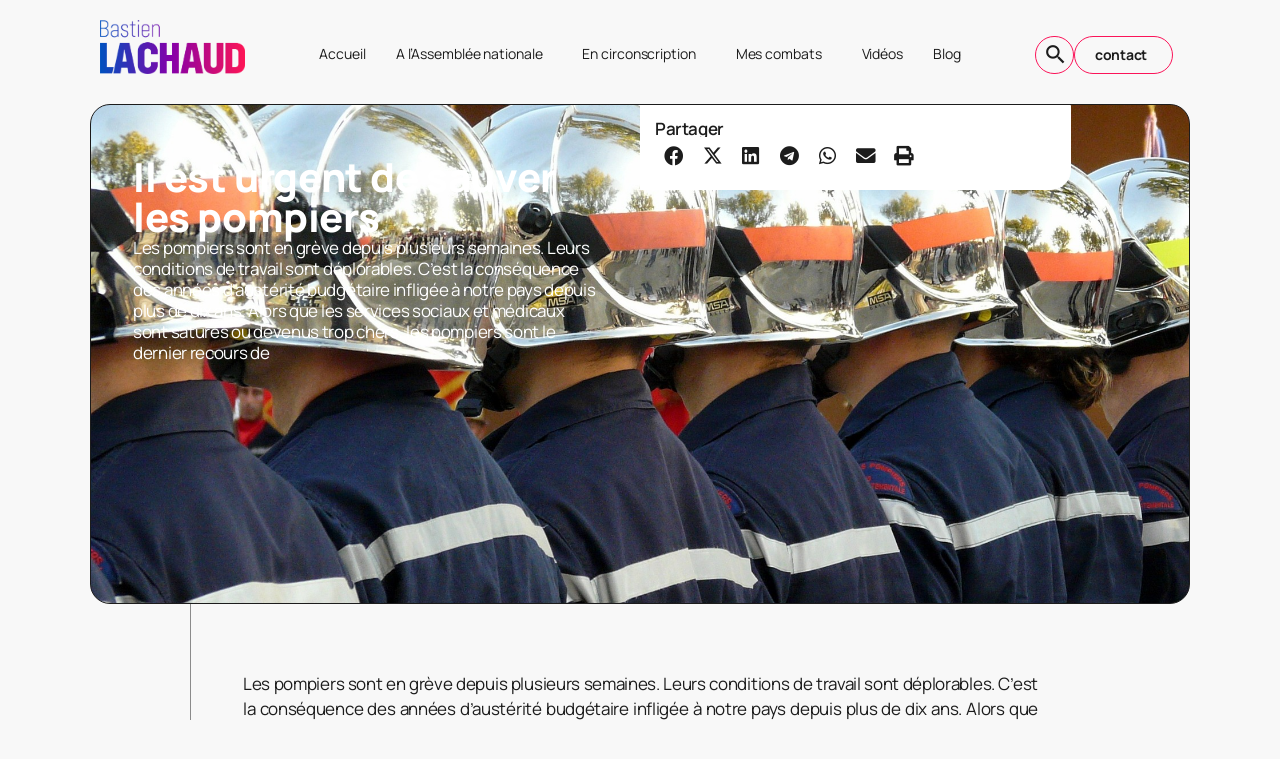

--- FILE ---
content_type: text/html; charset=UTF-8
request_url: https://bastienlachaud.fr/2019/09/16/urgent-sauver-pompiers/
body_size: 18396
content:
<!doctype html><html lang="fr-FR" prefix="og: https://ogp.me/ns#"><head><meta charset="UTF-8"><meta name="viewport" content="width=device-width, initial-scale=1"><link rel="profile" href="https://gmpg.org/xfn/11"><title>Il est urgent de sauver les pompiers - Site officiel</title><meta name="description" content="Les pompiers sont en grève depuis plusieurs semaines. Leurs conditions de travail sont déplorables. C&#039;est la conséquence des années d&#039;austérité budgétaire"/><meta name="robots" content="follow, index, max-snippet:-1, max-video-preview:-1, max-image-preview:large"/><link rel="canonical" href="https://bastienlachaud.fr/2019/09/16/urgent-sauver-pompiers/" /><meta property="og:locale" content="fr_FR" /><meta property="og:type" content="article" /><meta property="og:title" content="Il est urgent de sauver les pompiers - Site officiel" /><meta property="og:description" content="Les pompiers sont en grève depuis plusieurs semaines. Leurs conditions de travail sont déplorables. C&#039;est la conséquence des années d&#039;austérité budgétaire" /><meta property="og:url" content="https://bastienlachaud.fr/2019/09/16/urgent-sauver-pompiers/" /><meta property="og:site_name" content="Bastien Lachaud - Site officiel" /><meta property="article:publisher" content="https://www.facebook.com/bastien.lachaud" /><meta property="article:section" content="Questions écrites" /><meta property="og:updated_time" content="2020-10-27T12:25:39+01:00" /><meta property="og:image" content="https://bastienlachaud.fr/wp-content/uploads/2019/09/firefighter-1162652_1920.jpg" /><meta property="og:image:secure_url" content="https://bastienlachaud.fr/wp-content/uploads/2019/09/firefighter-1162652_1920.jpg" /><meta property="og:image:width" content="1920" /><meta property="og:image:height" content="1440" /><meta property="og:image:alt" content="Pompiers" /><meta property="og:image:type" content="image/jpeg" /><meta property="article:published_time" content="2019-09-16T15:17:20+02:00" /><meta property="article:modified_time" content="2020-10-27T12:25:39+01:00" /><meta name="twitter:card" content="summary_large_image" /><meta name="twitter:title" content="Il est urgent de sauver les pompiers - Site officiel" /><meta name="twitter:description" content="Les pompiers sont en grève depuis plusieurs semaines. Leurs conditions de travail sont déplorables. C&#039;est la conséquence des années d&#039;austérité budgétaire" /><meta name="twitter:site" content="@LachaudB" /><meta name="twitter:creator" content="@LachaudB" /><meta name="twitter:image" content="https://bastienlachaud.fr/wp-content/uploads/2019/09/firefighter-1162652_1920.jpg" /><meta name="twitter:label1" content="Écrit par" /><meta name="twitter:data1" content="Bastien Lachaud" /><meta name="twitter:label2" content="Temps de lecture" /><meta name="twitter:data2" content="5 minutes" /> <script type="application/ld+json" class="rank-math-schema">{"@context":"https://schema.org","@graph":[{"@type":["Person","Organization"],"@id":"https://bastienlachaud.fr/#person","name":"Bastien Lachaud - Site officiel","sameAs":["https://www.facebook.com/bastien.lachaud","https://twitter.com/LachaudB","https://www.youtube.com/channel/UCEqwfpB34mhHaAx-WE1Tqlg"]},{"@type":"WebSite","@id":"https://bastienlachaud.fr/#website","url":"https://bastienlachaud.fr","name":"Bastien Lachaud - Site officiel","publisher":{"@id":"https://bastienlachaud.fr/#person"},"inLanguage":"fr-FR"},{"@type":"ImageObject","@id":"https://bastienlachaud.fr/wp-content/uploads/2019/09/firefighter-1162652_1920.jpg","url":"https://bastienlachaud.fr/wp-content/uploads/2019/09/firefighter-1162652_1920.jpg","width":"1920","height":"1440","inLanguage":"fr-FR"},{"@type":"WebPage","@id":"https://bastienlachaud.fr/2019/09/16/urgent-sauver-pompiers/#webpage","url":"https://bastienlachaud.fr/2019/09/16/urgent-sauver-pompiers/","name":"Il est urgent de sauver les pompiers - Site officiel","datePublished":"2019-09-16T15:17:20+02:00","dateModified":"2020-10-27T12:25:39+01:00","isPartOf":{"@id":"https://bastienlachaud.fr/#website"},"primaryImageOfPage":{"@id":"https://bastienlachaud.fr/wp-content/uploads/2019/09/firefighter-1162652_1920.jpg"},"inLanguage":"fr-FR"},{"@type":"Person","@id":"https://bastienlachaud.fr/2019/09/16/urgent-sauver-pompiers/#author","name":"Bastien Lachaud","image":{"@type":"ImageObject","@id":"https://secure.gravatar.com/avatar/37c9c9eda42f03df3776abbe5d3d4e847ca6becf13c2e38d318cfc64b9bdfb7f?s=96&amp;d=mm&amp;r=g","url":"https://secure.gravatar.com/avatar/37c9c9eda42f03df3776abbe5d3d4e847ca6becf13c2e38d318cfc64b9bdfb7f?s=96&amp;d=mm&amp;r=g","caption":"Bastien Lachaud","inLanguage":"fr-FR"},"sameAs":["http://bastienlachaud.fr"]},{"@type":"BlogPosting","headline":"Il est urgent de sauver les pompiers - Site officiel","keywords":"Pompiers","datePublished":"2019-09-16T15:17:20+02:00","dateModified":"2020-10-27T12:25:39+01:00","author":{"@id":"https://bastienlachaud.fr/2019/09/16/urgent-sauver-pompiers/#author","name":"Bastien Lachaud"},"publisher":{"@id":"https://bastienlachaud.fr/#person"},"description":"Les pompiers sont en gr\u00e8ve depuis plusieurs semaines. Leurs conditions de travail sont d\u00e9plorables. C&#039;est la cons\u00e9quence des ann\u00e9es d&#039;aust\u00e9rit\u00e9 budg\u00e9taire","name":"Il est urgent de sauver les pompiers - Site officiel","@id":"https://bastienlachaud.fr/2019/09/16/urgent-sauver-pompiers/#richSnippet","isPartOf":{"@id":"https://bastienlachaud.fr/2019/09/16/urgent-sauver-pompiers/#webpage"},"image":{"@id":"https://bastienlachaud.fr/wp-content/uploads/2019/09/firefighter-1162652_1920.jpg"},"inLanguage":"fr-FR","mainEntityOfPage":{"@id":"https://bastienlachaud.fr/2019/09/16/urgent-sauver-pompiers/#webpage"}}]}</script> <link rel='dns-prefetch' href='//www.googletagmanager.com' /><link rel="alternate" type="application/rss+xml" title="Site officiel &raquo; Flux" href="https://bastienlachaud.fr/feed/" /><link rel="alternate" type="application/rss+xml" title="Site officiel &raquo; Flux des commentaires" href="https://bastienlachaud.fr/comments/feed/" /><link rel="alternate" title="oEmbed (JSON)" type="application/json+oembed" href="https://bastienlachaud.fr/wp-json/oembed/1.0/embed?url=https%3A%2F%2Fbastienlachaud.fr%2F2019%2F09%2F16%2Furgent-sauver-pompiers%2F" /><link rel="alternate" title="oEmbed (XML)" type="text/xml+oembed" href="https://bastienlachaud.fr/wp-json/oembed/1.0/embed?url=https%3A%2F%2Fbastienlachaud.fr%2F2019%2F09%2F16%2Furgent-sauver-pompiers%2F&#038;format=xml" /><style id='wp-img-auto-sizes-contain-inline-css'>img:is([sizes=auto i],[sizes^="auto," i]){contain-intrinsic-size:3000px 1500px}
/*# sourceURL=wp-img-auto-sizes-contain-inline-css */</style><link rel='stylesheet' id='ctf_styles-css' href='//bastienlachaud.fr/wp-content/cache/wpfc-minified/2e0f7pl2/5xvey.css' media='all' /><style id='wp-emoji-styles-inline-css'>img.wp-smiley, img.emoji {
display: inline !important;
border: none !important;
box-shadow: none !important;
height: 1em !important;
width: 1em !important;
margin: 0 0.07em !important;
vertical-align: -0.1em !important;
background: none !important;
padding: 0 !important;
}
/*# sourceURL=wp-emoji-styles-inline-css */</style><link rel='stylesheet' id='wp-block-library-css' href='//bastienlachaud.fr/wp-content/cache/wpfc-minified/eqhhrcjw/5xvey.css' media='all' /><style id='global-styles-inline-css'>:root{--wp--preset--aspect-ratio--square: 1;--wp--preset--aspect-ratio--4-3: 4/3;--wp--preset--aspect-ratio--3-4: 3/4;--wp--preset--aspect-ratio--3-2: 3/2;--wp--preset--aspect-ratio--2-3: 2/3;--wp--preset--aspect-ratio--16-9: 16/9;--wp--preset--aspect-ratio--9-16: 9/16;--wp--preset--color--black: #000000;--wp--preset--color--cyan-bluish-gray: #abb8c3;--wp--preset--color--white: #ffffff;--wp--preset--color--pale-pink: #f78da7;--wp--preset--color--vivid-red: #cf2e2e;--wp--preset--color--luminous-vivid-orange: #ff6900;--wp--preset--color--luminous-vivid-amber: #fcb900;--wp--preset--color--light-green-cyan: #7bdcb5;--wp--preset--color--vivid-green-cyan: #00d084;--wp--preset--color--pale-cyan-blue: #8ed1fc;--wp--preset--color--vivid-cyan-blue: #0693e3;--wp--preset--color--vivid-purple: #9b51e0;--wp--preset--gradient--vivid-cyan-blue-to-vivid-purple: linear-gradient(135deg,rgb(6,147,227) 0%,rgb(155,81,224) 100%);--wp--preset--gradient--light-green-cyan-to-vivid-green-cyan: linear-gradient(135deg,rgb(122,220,180) 0%,rgb(0,208,130) 100%);--wp--preset--gradient--luminous-vivid-amber-to-luminous-vivid-orange: linear-gradient(135deg,rgb(252,185,0) 0%,rgb(255,105,0) 100%);--wp--preset--gradient--luminous-vivid-orange-to-vivid-red: linear-gradient(135deg,rgb(255,105,0) 0%,rgb(207,46,46) 100%);--wp--preset--gradient--very-light-gray-to-cyan-bluish-gray: linear-gradient(135deg,rgb(238,238,238) 0%,rgb(169,184,195) 100%);--wp--preset--gradient--cool-to-warm-spectrum: linear-gradient(135deg,rgb(74,234,220) 0%,rgb(151,120,209) 20%,rgb(207,42,186) 40%,rgb(238,44,130) 60%,rgb(251,105,98) 80%,rgb(254,248,76) 100%);--wp--preset--gradient--blush-light-purple: linear-gradient(135deg,rgb(255,206,236) 0%,rgb(152,150,240) 100%);--wp--preset--gradient--blush-bordeaux: linear-gradient(135deg,rgb(254,205,165) 0%,rgb(254,45,45) 50%,rgb(107,0,62) 100%);--wp--preset--gradient--luminous-dusk: linear-gradient(135deg,rgb(255,203,112) 0%,rgb(199,81,192) 50%,rgb(65,88,208) 100%);--wp--preset--gradient--pale-ocean: linear-gradient(135deg,rgb(255,245,203) 0%,rgb(182,227,212) 50%,rgb(51,167,181) 100%);--wp--preset--gradient--electric-grass: linear-gradient(135deg,rgb(202,248,128) 0%,rgb(113,206,126) 100%);--wp--preset--gradient--midnight: linear-gradient(135deg,rgb(2,3,129) 0%,rgb(40,116,252) 100%);--wp--preset--font-size--small: 13px;--wp--preset--font-size--medium: 20px;--wp--preset--font-size--large: 36px;--wp--preset--font-size--x-large: 42px;--wp--preset--spacing--20: 0.44rem;--wp--preset--spacing--30: 0.67rem;--wp--preset--spacing--40: 1rem;--wp--preset--spacing--50: 1.5rem;--wp--preset--spacing--60: 2.25rem;--wp--preset--spacing--70: 3.38rem;--wp--preset--spacing--80: 5.06rem;--wp--preset--shadow--natural: 6px 6px 9px rgba(0, 0, 0, 0.2);--wp--preset--shadow--deep: 12px 12px 50px rgba(0, 0, 0, 0.4);--wp--preset--shadow--sharp: 6px 6px 0px rgba(0, 0, 0, 0.2);--wp--preset--shadow--outlined: 6px 6px 0px -3px rgb(255, 255, 255), 6px 6px rgb(0, 0, 0);--wp--preset--shadow--crisp: 6px 6px 0px rgb(0, 0, 0);}:root { --wp--style--global--content-size: 800px;--wp--style--global--wide-size: 1200px; }:where(body) { margin: 0; }.wp-site-blocks > .alignleft { float: left; margin-right: 2em; }.wp-site-blocks > .alignright { float: right; margin-left: 2em; }.wp-site-blocks > .aligncenter { justify-content: center; margin-left: auto; margin-right: auto; }:where(.wp-site-blocks) > * { margin-block-start: 24px; margin-block-end: 0; }:where(.wp-site-blocks) > :first-child { margin-block-start: 0; }:where(.wp-site-blocks) > :last-child { margin-block-end: 0; }:root { --wp--style--block-gap: 24px; }:root :where(.is-layout-flow) > :first-child{margin-block-start: 0;}:root :where(.is-layout-flow) > :last-child{margin-block-end: 0;}:root :where(.is-layout-flow) > *{margin-block-start: 24px;margin-block-end: 0;}:root :where(.is-layout-constrained) > :first-child{margin-block-start: 0;}:root :where(.is-layout-constrained) > :last-child{margin-block-end: 0;}:root :where(.is-layout-constrained) > *{margin-block-start: 24px;margin-block-end: 0;}:root :where(.is-layout-flex){gap: 24px;}:root :where(.is-layout-grid){gap: 24px;}.is-layout-flow > .alignleft{float: left;margin-inline-start: 0;margin-inline-end: 2em;}.is-layout-flow > .alignright{float: right;margin-inline-start: 2em;margin-inline-end: 0;}.is-layout-flow > .aligncenter{margin-left: auto !important;margin-right: auto !important;}.is-layout-constrained > .alignleft{float: left;margin-inline-start: 0;margin-inline-end: 2em;}.is-layout-constrained > .alignright{float: right;margin-inline-start: 2em;margin-inline-end: 0;}.is-layout-constrained > .aligncenter{margin-left: auto !important;margin-right: auto !important;}.is-layout-constrained > :where(:not(.alignleft):not(.alignright):not(.alignfull)){max-width: var(--wp--style--global--content-size);margin-left: auto !important;margin-right: auto !important;}.is-layout-constrained > .alignwide{max-width: var(--wp--style--global--wide-size);}body .is-layout-flex{display: flex;}.is-layout-flex{flex-wrap: wrap;align-items: center;}.is-layout-flex > :is(*, div){margin: 0;}body .is-layout-grid{display: grid;}.is-layout-grid > :is(*, div){margin: 0;}body{padding-top: 0px;padding-right: 0px;padding-bottom: 0px;padding-left: 0px;}a:where(:not(.wp-element-button)){text-decoration: underline;}:root :where(.wp-element-button, .wp-block-button__link){background-color: #32373c;border-width: 0;color: #fff;font-family: inherit;font-size: inherit;font-style: inherit;font-weight: inherit;letter-spacing: inherit;line-height: inherit;padding-top: calc(0.667em + 2px);padding-right: calc(1.333em + 2px);padding-bottom: calc(0.667em + 2px);padding-left: calc(1.333em + 2px);text-decoration: none;text-transform: inherit;}.has-black-color{color: var(--wp--preset--color--black) !important;}.has-cyan-bluish-gray-color{color: var(--wp--preset--color--cyan-bluish-gray) !important;}.has-white-color{color: var(--wp--preset--color--white) !important;}.has-pale-pink-color{color: var(--wp--preset--color--pale-pink) !important;}.has-vivid-red-color{color: var(--wp--preset--color--vivid-red) !important;}.has-luminous-vivid-orange-color{color: var(--wp--preset--color--luminous-vivid-orange) !important;}.has-luminous-vivid-amber-color{color: var(--wp--preset--color--luminous-vivid-amber) !important;}.has-light-green-cyan-color{color: var(--wp--preset--color--light-green-cyan) !important;}.has-vivid-green-cyan-color{color: var(--wp--preset--color--vivid-green-cyan) !important;}.has-pale-cyan-blue-color{color: var(--wp--preset--color--pale-cyan-blue) !important;}.has-vivid-cyan-blue-color{color: var(--wp--preset--color--vivid-cyan-blue) !important;}.has-vivid-purple-color{color: var(--wp--preset--color--vivid-purple) !important;}.has-black-background-color{background-color: var(--wp--preset--color--black) !important;}.has-cyan-bluish-gray-background-color{background-color: var(--wp--preset--color--cyan-bluish-gray) !important;}.has-white-background-color{background-color: var(--wp--preset--color--white) !important;}.has-pale-pink-background-color{background-color: var(--wp--preset--color--pale-pink) !important;}.has-vivid-red-background-color{background-color: var(--wp--preset--color--vivid-red) !important;}.has-luminous-vivid-orange-background-color{background-color: var(--wp--preset--color--luminous-vivid-orange) !important;}.has-luminous-vivid-amber-background-color{background-color: var(--wp--preset--color--luminous-vivid-amber) !important;}.has-light-green-cyan-background-color{background-color: var(--wp--preset--color--light-green-cyan) !important;}.has-vivid-green-cyan-background-color{background-color: var(--wp--preset--color--vivid-green-cyan) !important;}.has-pale-cyan-blue-background-color{background-color: var(--wp--preset--color--pale-cyan-blue) !important;}.has-vivid-cyan-blue-background-color{background-color: var(--wp--preset--color--vivid-cyan-blue) !important;}.has-vivid-purple-background-color{background-color: var(--wp--preset--color--vivid-purple) !important;}.has-black-border-color{border-color: var(--wp--preset--color--black) !important;}.has-cyan-bluish-gray-border-color{border-color: var(--wp--preset--color--cyan-bluish-gray) !important;}.has-white-border-color{border-color: var(--wp--preset--color--white) !important;}.has-pale-pink-border-color{border-color: var(--wp--preset--color--pale-pink) !important;}.has-vivid-red-border-color{border-color: var(--wp--preset--color--vivid-red) !important;}.has-luminous-vivid-orange-border-color{border-color: var(--wp--preset--color--luminous-vivid-orange) !important;}.has-luminous-vivid-amber-border-color{border-color: var(--wp--preset--color--luminous-vivid-amber) !important;}.has-light-green-cyan-border-color{border-color: var(--wp--preset--color--light-green-cyan) !important;}.has-vivid-green-cyan-border-color{border-color: var(--wp--preset--color--vivid-green-cyan) !important;}.has-pale-cyan-blue-border-color{border-color: var(--wp--preset--color--pale-cyan-blue) !important;}.has-vivid-cyan-blue-border-color{border-color: var(--wp--preset--color--vivid-cyan-blue) !important;}.has-vivid-purple-border-color{border-color: var(--wp--preset--color--vivid-purple) !important;}.has-vivid-cyan-blue-to-vivid-purple-gradient-background{background: var(--wp--preset--gradient--vivid-cyan-blue-to-vivid-purple) !important;}.has-light-green-cyan-to-vivid-green-cyan-gradient-background{background: var(--wp--preset--gradient--light-green-cyan-to-vivid-green-cyan) !important;}.has-luminous-vivid-amber-to-luminous-vivid-orange-gradient-background{background: var(--wp--preset--gradient--luminous-vivid-amber-to-luminous-vivid-orange) !important;}.has-luminous-vivid-orange-to-vivid-red-gradient-background{background: var(--wp--preset--gradient--luminous-vivid-orange-to-vivid-red) !important;}.has-very-light-gray-to-cyan-bluish-gray-gradient-background{background: var(--wp--preset--gradient--very-light-gray-to-cyan-bluish-gray) !important;}.has-cool-to-warm-spectrum-gradient-background{background: var(--wp--preset--gradient--cool-to-warm-spectrum) !important;}.has-blush-light-purple-gradient-background{background: var(--wp--preset--gradient--blush-light-purple) !important;}.has-blush-bordeaux-gradient-background{background: var(--wp--preset--gradient--blush-bordeaux) !important;}.has-luminous-dusk-gradient-background{background: var(--wp--preset--gradient--luminous-dusk) !important;}.has-pale-ocean-gradient-background{background: var(--wp--preset--gradient--pale-ocean) !important;}.has-electric-grass-gradient-background{background: var(--wp--preset--gradient--electric-grass) !important;}.has-midnight-gradient-background{background: var(--wp--preset--gradient--midnight) !important;}.has-small-font-size{font-size: var(--wp--preset--font-size--small) !important;}.has-medium-font-size{font-size: var(--wp--preset--font-size--medium) !important;}.has-large-font-size{font-size: var(--wp--preset--font-size--large) !important;}.has-x-large-font-size{font-size: var(--wp--preset--font-size--x-large) !important;}
:root :where(.wp-block-pullquote){font-size: 1.5em;line-height: 1.6;}
/*# sourceURL=global-styles-inline-css */</style><link rel='stylesheet' id='hello-elementor-css' href='//bastienlachaud.fr/wp-content/cache/wpfc-minified/783bmnr8/5xvey.css' media='all' /><link rel='stylesheet' id='hello-elementor-theme-style-css' href='//bastienlachaud.fr/wp-content/cache/wpfc-minified/5jf33hx/5xvey.css' media='all' /><link rel='stylesheet' id='hello-elementor-header-footer-css' href='//bastienlachaud.fr/wp-content/cache/wpfc-minified/8jpvqqqv/5xvey.css' media='all' /><link rel='stylesheet' id='elementor-frontend-css' href='//bastienlachaud.fr/wp-content/cache/wpfc-minified/lm588whl/5xvey.css' media='all' /><style id='elementor-frontend-inline-css'>.elementor-11943 .elementor-element.elementor-element-8c26fb3:not(.elementor-motion-effects-element-type-background), .elementor-11943 .elementor-element.elementor-element-8c26fb3 > .elementor-motion-effects-container > .elementor-motion-effects-layer{background-image:url("https://bastienlachaud.fr/wp-content/uploads/2019/09/firefighter-1162652_1920.jpg");}@media(max-width:767px){.elementor-11943 .elementor-element.elementor-element-8c26fb3:not(.elementor-motion-effects-element-type-background), .elementor-11943 .elementor-element.elementor-element-8c26fb3 > .elementor-motion-effects-container > .elementor-motion-effects-layer{background-image:url("https://bastienlachaud.fr/wp-content/uploads/2019/09/firefighter-1162652_1920.jpg");}}
/*# sourceURL=elementor-frontend-inline-css */</style><link rel='stylesheet' id='widget-image-css' href='//bastienlachaud.fr/wp-content/cache/wpfc-minified/7lir5eph/5xvey.css' media='all' /><link rel='stylesheet' id='widget-nav-menu-css' href='//bastienlachaud.fr/wp-content/cache/wpfc-minified/eu4yf1gj/5xvey.css' media='all' /><link rel='stylesheet' id='e-animation-shrink-css' href='//bastienlachaud.fr/wp-content/cache/wpfc-minified/dsgx9oh3/5xvey.css' media='all' /><link rel='stylesheet' id='widget-social-icons-css' href='//bastienlachaud.fr/wp-content/cache/wpfc-minified/ma7uilt8/5xvey.css' media='all' /><link rel='stylesheet' id='e-apple-webkit-css' href='//bastienlachaud.fr/wp-content/cache/wpfc-minified/ffowda2v/5xvey.css' media='all' /><link rel='stylesheet' id='widget-heading-css' href='//bastienlachaud.fr/wp-content/cache/wpfc-minified/jr0i9rbw/5xvey.css' media='all' /><link rel='stylesheet' id='widget-icon-list-css' href='//bastienlachaud.fr/wp-content/cache/wpfc-minified/1ot6zvzq/5xvey.css' media='all' /><link rel='stylesheet' id='widget-share-buttons-css' href='//bastienlachaud.fr/wp-content/cache/wpfc-minified/md0jubf6/5xvey.css' media='all' /><link rel='stylesheet' id='elementor-icons-shared-0-css' href='//bastienlachaud.fr/wp-content/cache/wpfc-minified/ehtf6yz8/5xvey.css' media='all' /><link rel='stylesheet' id='elementor-icons-fa-solid-css' href='//bastienlachaud.fr/wp-content/cache/wpfc-minified/9iumg08c/5xvey.css' media='all' /><link rel='stylesheet' id='elementor-icons-fa-brands-css' href='//bastienlachaud.fr/wp-content/cache/wpfc-minified/qvwdel5v/5xvey.css' media='all' /><link rel='stylesheet' id='e-animation-fadeIn-css' href='//bastienlachaud.fr/wp-content/cache/wpfc-minified/g2nju6o6/5xvey.css' media='all' /><link rel='stylesheet' id='widget-form-css' href='//bastienlachaud.fr/wp-content/cache/wpfc-minified/o8n0qgd/5xvey.css' media='all' /><link rel='stylesheet' id='e-popup-css' href='//bastienlachaud.fr/wp-content/cache/wpfc-minified/g1i25khk/5xvey.css' media='all' /><link rel='stylesheet' id='elementor-icons-css' href='//bastienlachaud.fr/wp-content/cache/wpfc-minified/d5y4igdy/5xvey.css' media='all' /><link rel='stylesheet' id='elementor-post-1593-css' href='https://bastienlachaud.fr/wp-content/uploads/elementor/css/post-1593.css?ver=1768327622' media='all' /><link rel='stylesheet' id='font-awesome-5-all-css' href='//bastienlachaud.fr/wp-content/cache/wpfc-minified/jmyh1if7/5xvey.css' media='all' /><link rel='stylesheet' id='font-awesome-4-shim-css' href='//bastienlachaud.fr/wp-content/cache/wpfc-minified/2e3m7s5x/5xvey.css' media='all' /><link rel='stylesheet' id='elementor-post-1172-css' href='https://bastienlachaud.fr/wp-content/uploads/elementor/css/post-1172.css?ver=1768344046' media='all' /><link rel='stylesheet' id='elementor-post-11861-css' href='https://bastienlachaud.fr/wp-content/uploads/elementor/css/post-11861.css?ver=1768327622' media='all' /><link rel='stylesheet' id='elementor-post-11937-css' href='https://bastienlachaud.fr/wp-content/uploads/elementor/css/post-11937.css?ver=1768327622' media='all' /><link rel='stylesheet' id='elementor-post-11943-css' href='https://bastienlachaud.fr/wp-content/uploads/elementor/css/post-11943.css?ver=1768327622' media='all' /><link rel='stylesheet' id='elementor-post-11994-css' href='https://bastienlachaud.fr/wp-content/uploads/elementor/css/post-11994.css?ver=1768327622' media='all' /><link rel='stylesheet' id='newsletter-css' href='//bastienlachaud.fr/wp-content/cache/wpfc-minified/ephxcl4c/5xvey.css' media='all' /><link rel='stylesheet' id='bsfrt_frontend-css' href='//bastienlachaud.fr/wp-content/cache/wpfc-minified/k9s1d2lk/5xvey.css' media='all' /><link rel='stylesheet' id='elementor-gf-local-manrope-css' href='//bastienlachaud.fr/wp-content/cache/wpfc-minified/d33fs5tx/5xvey.css' media='all' /><link rel='stylesheet' id='elementor-icons-material-design-icons-css' href='//bastienlachaud.fr/wp-content/cache/wpfc-minified/fdyaigcd/5xvey.css' media='all' /> <script src="https://bastienlachaud.fr/wp-includes/js/jquery/jquery.min.js?ver=3.7.1" id="jquery-core-js"></script> 
<script src="https://www.googletagmanager.com/gtag/js?id=GT-KFH8LG8C" id="google_gtagjs-js" async></script> <script id="google_gtagjs-js-after">window.dataLayer = window.dataLayer || [];function gtag(){dataLayer.push(arguments);}
gtag("set","linker",{"domains":["bastienlachaud.fr"]});
gtag("js", new Date());
gtag("set", "developer_id.dZTNiMT", true);
gtag("config", "GT-KFH8LG8C");
window._googlesitekit = window._googlesitekit || {}; window._googlesitekit.throttledEvents = []; window._googlesitekit.gtagEvent = (name, data) => { var key = JSON.stringify( { name, data } ); if ( !! window._googlesitekit.throttledEvents[ key ] ) { return; } window._googlesitekit.throttledEvents[ key ] = true; setTimeout( () => { delete window._googlesitekit.throttledEvents[ key ]; }, 5 ); gtag( "event", name, { ...data, event_source: "site-kit" } ); }; 
//# sourceURL=google_gtagjs-js-after</script> <link rel="https://api.w.org/" href="https://bastienlachaud.fr/wp-json/" /><link rel="alternate" title="JSON" type="application/json" href="https://bastienlachaud.fr/wp-json/wp/v2/posts/1172" /><link rel="EditURI" type="application/rsd+xml" title="RSD" href="https://bastienlachaud.fr/xmlrpc.php?rsd" /><meta name="generator" content="WordPress 6.9" /><link rel='shortlink' href='https://bastienlachaud.fr/?p=1172' /><meta name="cdp-version" content="1.5.0" /><meta name="generator" content="Site Kit by Google 1.170.0" /><meta name="generator" content="Elementor 3.34.1; features: additional_custom_breakpoints; settings: css_print_method-external, google_font-enabled, font_display-auto"><style>.e-con.e-parent:nth-of-type(n+4):not(.e-lazyloaded):not(.e-no-lazyload),
.e-con.e-parent:nth-of-type(n+4):not(.e-lazyloaded):not(.e-no-lazyload) * {
background-image: none !important;
}
@media screen and (max-height: 1024px) {
.e-con.e-parent:nth-of-type(n+3):not(.e-lazyloaded):not(.e-no-lazyload),
.e-con.e-parent:nth-of-type(n+3):not(.e-lazyloaded):not(.e-no-lazyload) * {
background-image: none !important;
}
}
@media screen and (max-height: 640px) {
.e-con.e-parent:nth-of-type(n+2):not(.e-lazyloaded):not(.e-no-lazyload),
.e-con.e-parent:nth-of-type(n+2):not(.e-lazyloaded):not(.e-no-lazyload) * {
background-image: none !important;
}
}</style><style type="text/css">.bsf-rt-reading-time {
background: #ffffff;
color: #333333;
font-size: 15px;
margin-top: 
1px	;
margin-right: 
1px	;
margin-bottom: 
10px	;
margin-left: 
1px	;
padding-top: 
0em	;
padding-right: 
0em	;
padding-bottom: 
0em	;
padding-left: 
0em	;
width: max-content;
display: block;
min-width: 100px;
}</style><link rel="icon" href="https://bastienlachaud.fr/wp-content/uploads/2024/10/cropped-FAVICON-BL-32x32.png" sizes="32x32" /><link rel="icon" href="https://bastienlachaud.fr/wp-content/uploads/2024/10/cropped-FAVICON-BL-192x192.png" sizes="192x192" /><link rel="apple-touch-icon" href="https://bastienlachaud.fr/wp-content/uploads/2024/10/cropped-FAVICON-BL-180x180.png" /><meta name="msapplication-TileImage" content="https://bastienlachaud.fr/wp-content/uploads/2024/10/cropped-FAVICON-BL-270x270.png" /></head><body class="wp-singular post-template-default single single-post postid-1172 single-format-standard wp-embed-responsive wp-theme-hello-elementor eio-default hello-elementor-default elementor-default elementor-kit-1593 elementor-page elementor-page-1172 elementor-page-11943"> <a class="skip-link screen-reader-text" href="#content">Aller au contenu</a><header data-elementor-type="header" data-elementor-id="11861" class="elementor elementor-11861 elementor-location-header" data-elementor-post-type="elementor_library"><div class="elementor-element elementor-element-7fd2a45 e-flex e-con-boxed e-con e-parent" data-id="7fd2a45" data-element_type="container"><div class="e-con-inner"><div class="elementor-element elementor-element-420442d e-con-full e-flex e-con e-child" data-id="420442d" data-element_type="container"><div class="elementor-element elementor-element-4a2c216 e-con-full e-flex e-con e-child" data-id="4a2c216" data-element_type="container"><div class="elementor-element elementor-element-173b9cc elementor-widget elementor-widget-image" data-id="173b9cc" data-element_type="widget" data-widget_type="image.default"><div class="elementor-widget-container"> <a href="https://bastienlachaud.fr"> <img fetchpriority="high" width="800" height="295" src="https://bastienlachaud.fr/wp-content/uploads/2024/10/LOGO-LACHAUD-PNG.png" class="attachment-large size-large wp-image-11836" alt="" srcset="https://bastienlachaud.fr/wp-content/uploads/2024/10/LOGO-LACHAUD-PNG.png 1527w, https://bastienlachaud.fr/wp-content/uploads/2024/10/LOGO-LACHAUD-PNG-300x111.png 300w, https://bastienlachaud.fr/wp-content/uploads/2024/10/LOGO-LACHAUD-PNG-768x284.png 768w" sizes="(max-width: 800px) 100vw, 800px" /> </a></div></div></div><div class="elementor-element elementor-element-62dc576 e-con-full e-flex e-con e-child" data-id="62dc576" data-element_type="container"><div class="elementor-element elementor-element-f57c26e elementor-nav-menu__align-end elementor-nav-menu--dropdown-tablet elementor-nav-menu__text-align-aside elementor-nav-menu--toggle elementor-nav-menu--burger elementor-widget elementor-widget-nav-menu" data-id="f57c26e" data-element_type="widget" data-settings="{&quot;submenu_icon&quot;:{&quot;value&quot;:&quot;&lt;i class=\&quot;material-icons md-arrow_downward\&quot; aria-hidden=\&quot;true\&quot;&gt;&lt;\/i&gt;&quot;,&quot;library&quot;:&quot;material-design-icons&quot;},&quot;layout&quot;:&quot;horizontal&quot;,&quot;toggle&quot;:&quot;burger&quot;}" data-widget_type="nav-menu.default"><div class="elementor-widget-container"><nav aria-label="Menu" class="elementor-nav-menu--main elementor-nav-menu__container elementor-nav-menu--layout-horizontal e--pointer-underline e--animation-fade"><ul id="menu-1-f57c26e" class="elementor-nav-menu"><li class="menu-item menu-item-type-custom menu-item-object-custom menu-item-128"><a href="http://www.bastienlachaud.fr" class="elementor-item">Accueil</a></li><li class="menu-item menu-item-type-taxonomy menu-item-object-category current-post-ancestor current-menu-parent current-post-parent menu-item-has-children menu-item-2786"><a href="https://bastienlachaud.fr/category/actualite-parlementaire/" class="elementor-item">A l&rsquo;Assemblée nationale</a><ul class="sub-menu elementor-nav-menu--dropdown"><li class="menu-item menu-item-type-taxonomy menu-item-object-category menu-item-2759"><a href="https://bastienlachaud.fr/category/actualite-parlementaire/mes-propositions-de-loi/" class="elementor-sub-item">Mes propositions de loi</a></li><li class="menu-item menu-item-type-taxonomy menu-item-object-category current-post-ancestor current-menu-parent current-post-parent menu-item-921"><a href="https://bastienlachaud.fr/category/actualite-parlementaire/questions-ecrites/" class="elementor-sub-item">Mes questions écrites</a></li><li class="menu-item menu-item-type-taxonomy menu-item-object-category menu-item-589"><a href="https://bastienlachaud.fr/category/defense/" class="elementor-sub-item">En Commission défense</a></li></ul></li><li class="menu-item menu-item-type-taxonomy menu-item-object-category menu-item-has-children menu-item-357"><a href="https://bastienlachaud.fr/category/en-circonscription/" class="elementor-item">En circonscription</a><ul class="sub-menu elementor-nav-menu--dropdown"><li class="menu-item menu-item-type-taxonomy menu-item-object-category menu-item-2741"><a href="https://bastienlachaud.fr/category/en-circonscription/aubervilliers/" class="elementor-sub-item">Aubervilliers</a></li><li class="menu-item menu-item-type-taxonomy menu-item-object-category menu-item-2743"><a href="https://bastienlachaud.fr/category/en-circonscription/pantin/" class="elementor-sub-item">Pantin</a></li><li class="menu-item menu-item-type-taxonomy menu-item-object-category menu-item-12032"><a href="https://bastienlachaud.fr/category/compte-rendu-de-mandat/" class="elementor-sub-item">Compte rendu de mandat</a></li></ul></li><li class="menu-item menu-item-type-custom menu-item-object-custom menu-item-has-children menu-item-11868"><a href="#" class="elementor-item elementor-item-anchor">Mes combats</a><ul class="sub-menu elementor-nav-menu--dropdown"><li class="menu-item menu-item-type-taxonomy menu-item-object-category menu-item-11864"><a href="https://bastienlachaud.fr/category/droit-au-logement/" class="elementor-sub-item">Droit au logement</a></li><li class="menu-item menu-item-type-taxonomy menu-item-object-category menu-item-11865"><a href="https://bastienlachaud.fr/category/industrie/" class="elementor-sub-item">Industrie</a></li><li class="menu-item menu-item-type-taxonomy menu-item-object-category menu-item-11866"><a href="https://bastienlachaud.fr/category/lgbtqi/" class="elementor-sub-item">LGBTQI+</a></li><li class="menu-item menu-item-type-taxonomy menu-item-object-category menu-item-7720"><a href="https://bastienlachaud.fr/category/reforme-des-retraites/" class="elementor-sub-item">Réforme des retraites</a></li><li class="menu-item menu-item-type-taxonomy menu-item-object-category menu-item-11863"><a href="https://bastienlachaud.fr/category/culture/" class="elementor-sub-item">Culture</a></li><li class="menu-item menu-item-type-taxonomy menu-item-object-category menu-item-12033"><a href="https://bastienlachaud.fr/category/espace/" class="elementor-sub-item">Espace</a></li><li class="menu-item menu-item-type-taxonomy menu-item-object-category menu-item-12034"><a href="https://bastienlachaud.fr/category/international/" class="elementor-sub-item">International</a></li><li class="menu-item menu-item-type-taxonomy menu-item-object-category current-post-ancestor current-menu-parent current-post-parent menu-item-12035"><a href="https://bastienlachaud.fr/category/securite/" class="elementor-sub-item">Sécurité</a></li><li class="menu-item menu-item-type-taxonomy menu-item-object-category menu-item-12037"><a href="https://bastienlachaud.fr/category/transport/" class="elementor-sub-item">Transport</a></li><li class="menu-item menu-item-type-taxonomy menu-item-object-category menu-item-12038"><a href="https://bastienlachaud.fr/category/urgence-democratique/" class="elementor-sub-item">Urgence démocratique</a></li><li class="menu-item menu-item-type-taxonomy menu-item-object-category menu-item-12036"><a href="https://bastienlachaud.fr/category/bifurcation-ecologique/" class="elementor-sub-item">Bifurcation écologique</a></li></ul></li><li class="menu-item menu-item-type-post_type menu-item-object-page menu-item-12091"><a href="https://bastienlachaud.fr/videos/" class="elementor-item">Vidéos</a></li><li class="menu-item menu-item-type-taxonomy menu-item-object-category menu-item-535"><a href="https://bastienlachaud.fr/category/note-de-blog/" class="elementor-item">Blog</a></li></ul></nav><div class="elementor-menu-toggle" role="button" tabindex="0" aria-label="Permuter le menu" aria-expanded="false"> <i aria-hidden="true" role="presentation" class="elementor-menu-toggle__icon--open material-icons md-menu" data-md-icon="menu"></i><i aria-hidden="true" role="presentation" class="elementor-menu-toggle__icon--close eicon-close"></i></div><nav class="elementor-nav-menu--dropdown elementor-nav-menu__container" aria-hidden="true"><ul id="menu-2-f57c26e" class="elementor-nav-menu"><li class="menu-item menu-item-type-custom menu-item-object-custom menu-item-128"><a href="http://www.bastienlachaud.fr" class="elementor-item" tabindex="-1">Accueil</a></li><li class="menu-item menu-item-type-taxonomy menu-item-object-category current-post-ancestor current-menu-parent current-post-parent menu-item-has-children menu-item-2786"><a href="https://bastienlachaud.fr/category/actualite-parlementaire/" class="elementor-item" tabindex="-1">A l&rsquo;Assemblée nationale</a><ul class="sub-menu elementor-nav-menu--dropdown"><li class="menu-item menu-item-type-taxonomy menu-item-object-category menu-item-2759"><a href="https://bastienlachaud.fr/category/actualite-parlementaire/mes-propositions-de-loi/" class="elementor-sub-item" tabindex="-1">Mes propositions de loi</a></li><li class="menu-item menu-item-type-taxonomy menu-item-object-category current-post-ancestor current-menu-parent current-post-parent menu-item-921"><a href="https://bastienlachaud.fr/category/actualite-parlementaire/questions-ecrites/" class="elementor-sub-item" tabindex="-1">Mes questions écrites</a></li><li class="menu-item menu-item-type-taxonomy menu-item-object-category menu-item-589"><a href="https://bastienlachaud.fr/category/defense/" class="elementor-sub-item" tabindex="-1">En Commission défense</a></li></ul></li><li class="menu-item menu-item-type-taxonomy menu-item-object-category menu-item-has-children menu-item-357"><a href="https://bastienlachaud.fr/category/en-circonscription/" class="elementor-item" tabindex="-1">En circonscription</a><ul class="sub-menu elementor-nav-menu--dropdown"><li class="menu-item menu-item-type-taxonomy menu-item-object-category menu-item-2741"><a href="https://bastienlachaud.fr/category/en-circonscription/aubervilliers/" class="elementor-sub-item" tabindex="-1">Aubervilliers</a></li><li class="menu-item menu-item-type-taxonomy menu-item-object-category menu-item-2743"><a href="https://bastienlachaud.fr/category/en-circonscription/pantin/" class="elementor-sub-item" tabindex="-1">Pantin</a></li><li class="menu-item menu-item-type-taxonomy menu-item-object-category menu-item-12032"><a href="https://bastienlachaud.fr/category/compte-rendu-de-mandat/" class="elementor-sub-item" tabindex="-1">Compte rendu de mandat</a></li></ul></li><li class="menu-item menu-item-type-custom menu-item-object-custom menu-item-has-children menu-item-11868"><a href="#" class="elementor-item elementor-item-anchor" tabindex="-1">Mes combats</a><ul class="sub-menu elementor-nav-menu--dropdown"><li class="menu-item menu-item-type-taxonomy menu-item-object-category menu-item-11864"><a href="https://bastienlachaud.fr/category/droit-au-logement/" class="elementor-sub-item" tabindex="-1">Droit au logement</a></li><li class="menu-item menu-item-type-taxonomy menu-item-object-category menu-item-11865"><a href="https://bastienlachaud.fr/category/industrie/" class="elementor-sub-item" tabindex="-1">Industrie</a></li><li class="menu-item menu-item-type-taxonomy menu-item-object-category menu-item-11866"><a href="https://bastienlachaud.fr/category/lgbtqi/" class="elementor-sub-item" tabindex="-1">LGBTQI+</a></li><li class="menu-item menu-item-type-taxonomy menu-item-object-category menu-item-7720"><a href="https://bastienlachaud.fr/category/reforme-des-retraites/" class="elementor-sub-item" tabindex="-1">Réforme des retraites</a></li><li class="menu-item menu-item-type-taxonomy menu-item-object-category menu-item-11863"><a href="https://bastienlachaud.fr/category/culture/" class="elementor-sub-item" tabindex="-1">Culture</a></li><li class="menu-item menu-item-type-taxonomy menu-item-object-category menu-item-12033"><a href="https://bastienlachaud.fr/category/espace/" class="elementor-sub-item" tabindex="-1">Espace</a></li><li class="menu-item menu-item-type-taxonomy menu-item-object-category menu-item-12034"><a href="https://bastienlachaud.fr/category/international/" class="elementor-sub-item" tabindex="-1">International</a></li><li class="menu-item menu-item-type-taxonomy menu-item-object-category current-post-ancestor current-menu-parent current-post-parent menu-item-12035"><a href="https://bastienlachaud.fr/category/securite/" class="elementor-sub-item" tabindex="-1">Sécurité</a></li><li class="menu-item menu-item-type-taxonomy menu-item-object-category menu-item-12037"><a href="https://bastienlachaud.fr/category/transport/" class="elementor-sub-item" tabindex="-1">Transport</a></li><li class="menu-item menu-item-type-taxonomy menu-item-object-category menu-item-12038"><a href="https://bastienlachaud.fr/category/urgence-democratique/" class="elementor-sub-item" tabindex="-1">Urgence démocratique</a></li><li class="menu-item menu-item-type-taxonomy menu-item-object-category menu-item-12036"><a href="https://bastienlachaud.fr/category/bifurcation-ecologique/" class="elementor-sub-item" tabindex="-1">Bifurcation écologique</a></li></ul></li><li class="menu-item menu-item-type-post_type menu-item-object-page menu-item-12091"><a href="https://bastienlachaud.fr/videos/" class="elementor-item" tabindex="-1">Vidéos</a></li><li class="menu-item menu-item-type-taxonomy menu-item-object-category menu-item-535"><a href="https://bastienlachaud.fr/category/note-de-blog/" class="elementor-item" tabindex="-1">Blog</a></li></ul></nav></div></div></div><div class="elementor-element elementor-element-3ea9162 e-con-full elementor-hidden-tablet elementor-hidden-mobile e-flex e-con e-child" data-id="3ea9162" data-element_type="container"><div class="elementor-element elementor-element-f330751 elementor-view-default elementor-widget elementor-widget-icon" data-id="f330751" data-element_type="widget" data-widget_type="icon.default"><div class="elementor-widget-container"><div class="elementor-icon-wrapper"> <a class="elementor-icon" href="#elementor-action%3Aaction%3Dpopup%3Aopen%26settings%3DeyJpZCI6IjEyMDI0IiwidG9nZ2xlIjpmYWxzZX0%3D"> <i aria-hidden="true" class="material-icons md-search" data-md-icon="search"></i> </a></div></div></div><div class="elementor-element elementor-element-d85c301 elementor-align-right elementor-widget elementor-widget-button" data-id="d85c301" data-element_type="widget" data-widget_type="button.default"><div class="elementor-widget-container"><div class="elementor-button-wrapper"> <a class="elementor-button elementor-button-link elementor-size-sm" href="https://bastienlachaud.fr/infos-pratiques/"> <span class="elementor-button-content-wrapper"> <span class="elementor-button-text">contact</span> </span> </a></div></div></div></div></div></div></div></header><div data-elementor-type="single-post" data-elementor-id="11943" class="elementor elementor-11943 elementor-location-single post-1172 post type-post status-publish format-standard has-post-thumbnail hentry category-questions-ecrites category-actualite-parlementaire category-securite" data-elementor-post-type="elementor_library"><div class="elementor-element elementor-element-12b152b e-flex e-con-boxed e-con e-parent" data-id="12b152b" data-element_type="container"><div class="e-con-inner"><div class="elementor-element elementor-element-8c26fb3 e-con-full e-flex e-con e-child" data-id="8c26fb3" data-element_type="container" data-settings="{&quot;background_background&quot;:&quot;classic&quot;}"><div class="elementor-element elementor-element-1a6e4fd e-con-full e-flex e-con e-child" data-id="1a6e4fd" data-element_type="container"><div class="elementor-element elementor-element-a70c751 elementor-widget elementor-widget-theme-post-title elementor-page-title elementor-widget-heading" data-id="a70c751" data-element_type="widget" data-widget_type="theme-post-title.default"><div class="elementor-widget-container"><h1 class="elementor-heading-title elementor-size-default"> <span class="bsf-rt-reading-time"><span class="bsf-rt-display-label"></span> <span class="bsf-rt-display-time"></span> <span class="bsf-rt-display-postfix"></span></span>Il est urgent de sauver les pompiers</h1></div></div><div class="elementor-element elementor-element-a853393 elementor-widget elementor-widget-text-editor" data-id="a853393" data-element_type="widget" data-widget_type="text-editor.default"><div class="elementor-widget-container"><p>Les pompiers sont en grève depuis plusieurs semaines. Leurs conditions de travail sont déplorables. C&rsquo;est la conséquence des années d&rsquo;austérité budgétaire infligée à notre pays depuis plus de dix ans. Alors que les services sociaux et médicaux sont saturés ou devenus trop chers, les pompiers sont le dernier recours de</div></div></div><div class="elementor-element elementor-element-a813273 e-con-full e-flex e-con e-child" data-id="a813273" data-element_type="container"><div class="elementor-element elementor-element-747b917 e-con-full e-flex e-con e-child" data-id="747b917" data-element_type="container" data-settings="{&quot;background_background&quot;:&quot;classic&quot;}"><div class="elementor-element elementor-element-98d8606 elementor-widget elementor-widget-heading" data-id="98d8606" data-element_type="widget" data-widget_type="heading.default"><div class="elementor-widget-container"><h2 class="elementor-heading-title elementor-size-default">Partager</h2></div></div><div class="elementor-element elementor-element-ffc5090 elementor-share-buttons--view-icon elementor-share-buttons--skin-minimal elementor-share-buttons--color-custom elementor-share-buttons--shape-square elementor-grid-0 elementor-widget elementor-widget-share-buttons" data-id="ffc5090" data-element_type="widget" data-widget_type="share-buttons.default"><div class="elementor-widget-container"><div class="elementor-grid" role="list"><div class="elementor-grid-item" role="listitem"><div class="elementor-share-btn elementor-share-btn_facebook" role="button" tabindex="0" aria-label="Partager sur facebook"> <span class="elementor-share-btn__icon"> <i class="fab fa-facebook" aria-hidden="true"></i> </span></div></div><div class="elementor-grid-item" role="listitem"><div class="elementor-share-btn elementor-share-btn_x-twitter" role="button" tabindex="0" aria-label="Partager sur x-twitter"> <span class="elementor-share-btn__icon"> <i class="fab fa-x-twitter" aria-hidden="true"></i> </span></div></div><div class="elementor-grid-item" role="listitem"><div class="elementor-share-btn elementor-share-btn_linkedin" role="button" tabindex="0" aria-label="Partager sur linkedin"> <span class="elementor-share-btn__icon"> <i class="fab fa-linkedin" aria-hidden="true"></i> </span></div></div><div class="elementor-grid-item" role="listitem"><div class="elementor-share-btn elementor-share-btn_telegram" role="button" tabindex="0" aria-label="Partager sur telegram"> <span class="elementor-share-btn__icon"> <i class="fab fa-telegram" aria-hidden="true"></i> </span></div></div><div class="elementor-grid-item" role="listitem"><div class="elementor-share-btn elementor-share-btn_whatsapp" role="button" tabindex="0" aria-label="Partager sur whatsapp"> <span class="elementor-share-btn__icon"> <i class="fab fa-whatsapp" aria-hidden="true"></i> </span></div></div><div class="elementor-grid-item" role="listitem"><div class="elementor-share-btn elementor-share-btn_email" role="button" tabindex="0" aria-label="Partager sur email"> <span class="elementor-share-btn__icon"> <i class="fas fa-envelope" aria-hidden="true"></i> </span></div></div><div class="elementor-grid-item" role="listitem"><div class="elementor-share-btn elementor-share-btn_print" role="button" tabindex="0" aria-label="Partager sur print"> <span class="elementor-share-btn__icon"> <i class="fas fa-print" aria-hidden="true"></i> </span></div></div></div></div></div></div></div></div></div></div><div class="elementor-element elementor-element-a6f9b6b e-flex e-con-boxed e-con e-parent" data-id="a6f9b6b" data-element_type="container"><div class="e-con-inner"><div class="elementor-element elementor-element-923d6ec e-con-full e-flex e-con e-child" data-id="923d6ec" data-element_type="container"><div class="elementor-element elementor-element-b0d22bd elementor-widget elementor-widget-theme-post-content" data-id="b0d22bd" data-element_type="widget" data-widget_type="theme-post-content.default"><div class="elementor-widget-container"><div id="bsf_rt_marker"></div><div data-elementor-type="wp-post" data-elementor-id="1172" class="elementor elementor-1172" data-elementor-post-type="post"><section class="elementor-section elementor-top-section elementor-element elementor-element-74fc1732 elementor-section-boxed elementor-section-height-default elementor-section-height-default" data-id="74fc1732" data-element_type="section"><div class="elementor-container elementor-column-gap-default"><div class="elementor-column elementor-col-100 elementor-top-column elementor-element elementor-element-4963a74a" data-id="4963a74a" data-element_type="column"><div class="elementor-widget-wrap elementor-element-populated"><div class="elementor-element elementor-element-6a2c0bf3 elementor-widget elementor-widget-text-editor" data-id="6a2c0bf3" data-element_type="widget" data-widget_type="text-editor.default"><div class="elementor-widget-container"><p></p><p style="text-align: justify;">Les pompiers sont en grève depuis plusieurs semaines. Leurs conditions de travail sont déplorables. C&rsquo;est la conséquence des années d&rsquo;austérité budgétaire infligée à notre pays depuis plus de dix ans. Alors que les services sociaux et médicaux sont saturés ou devenus trop chers, les pompiers sont le dernier recours de celles et ceux qui ne trouvent plus de soutien ailleurs. J&rsquo;ai souhaité leur apporter mon soutien en interpelant le ministre de l&rsquo;intérieur Christophe Castaner grâce à la question écrite ci-dessous.</p><p></p><p></p><blockquote><p style="text-align: justify;">Monsieur le député Bastien Lachaud alerte monsieur le ministre de l&rsquo;intérieur sur le mouvement social de très grande ampleur qui mobilise les sapeurs-pompiers professionnels. Réunis au sein d&rsquo;une large intersyndicale, leurs représentants ont rencontré le ministre le 14 mars. Pourtant, le mouvement de grève décidé à la suite de cette rencontre, bien que d&rsquo;une longueur exceptionnelle, est resté jusqu&rsquo;à ce jour sans aucune réponse sérieuse. Après plus de dix années d&rsquo;austérité budgétaire infligée à notre pays, les pompiers sont en première ligne pour essayer de compenser les défaillances de l’État dans la protection et le secours des citoyens. Le nombre des interventions croît quand les effectifs stagnent. Le malaise est généralisé et la réforme de la fonction publique vient encore fragiliser la position des pompiers. Il est inutile de dire combien la mission des pompiers professionnels est spécifique et indispensable à la bonne marche de notre société. Leur engagement, leur courage et leur abnégation suscitent une admiration sans réserve et une affection profonde de la part de nos concitoyens. Mais il ne saurait plus être question de se payer de mots pour témoigner la reconnaissance de la nation à leur égard. C&rsquo;est pourquoi Monsieur Lachaud souhaite apprendre quelles mesures, et dans quels délais, monsieur le ministre de l&rsquo;Intérieur entend mettre en œuvre pour améliorer les conditions de travail et de vie des pompiers de notre pays.</p></blockquote><p></p><p></p><p>Voici la réponse du ministère :</p><p> </p><blockquote><div class="reponse_contenu" style="text-align: justify;">Les organisations syndicales représentant les sapeurs-pompiers professionnels ont exprimé le souhait que la profession de sapeurs-pompiers soit davantage valorisée. Le Gouvernement a parfaitement conscience de l&rsquo;importance de notre modèle de sécurité civile et du rôle déterminant qu&rsquo;y jouent les sapeurs-pompiers, parfois au péril de leur vie. Les événements récents suffisent à prendre la pleine mesure des risques qu&rsquo;ils encourent pour sauver la vie des autres. Le caractère dangereux du métier et des missions qu&rsquo;exercent les sapeurs-pompiers est notamment reconnu par le classement en catégorie active des emplois de sapeurs-pompiers professionnels et par un régime indemnitaire spécifique qui leur est alloué. Ainsi, le fait d&rsquo;occuper un emploi de catégorie active ouvre droit, pour les sapeurs-pompiers professionnels, à un départ anticipé à la retraite par rapport à l&rsquo;âge normal et à une bonification, pour la liquidation de leur pension, égale à un cinquième du temps passé en catégorie active. De même, les sapeurs-pompiers professionnels perçoivent une indemnité de feu de 19 % du traitement soumis à retenue pour pension, dont le montant est entièrement pris en compte dans le calcul de la pension de retraite, à la différence des éléments de régime indemnitaire des autres fonctionnaires. La demande de revalorisation de cette indemnité de feu, portée par les organisations syndicales, aurait un impact budgétaire significatif. Elle relève de la compétence des collectivités territoriales. C&rsquo;est pourquoi un dialogue entre les employeurs des sapeurs-pompiers et les organisations syndicales a été engagé, notamment sur ce point. Le Gouvernement prendra acte des propositions que porteront les représentants des présidents des conseils d&rsquo;administration des services d&rsquo;incendie et de secours et des principaux financeurs de ces établissements publics (conseils départementaux, communes et établissement publics de coopération intercommunale) et déclinera dans les textes réglementaires nécessaires les éléments issus des négociations en cours. Les sapeurs-pompiers sont soumis à une très forte pression opérationnelle. Le secours d&rsquo;urgence à personne représente ainsi 85 % de leur activité quotidienne, soit 3,8 millions d&rsquo;interventions réalisées en 2018. Ce volume, qui atteint des niveaux records, rend urgentes la réduction de la pression opérationnelle qui pèse sur les sapeurs-pompiers et la diminution progressive des tâches éloignées de leur mission principale. Les sapeurs-pompiers sont au cœur de la société et en vivent, directement, tous les changements et bouleversements : le vieillissement de la population, le manque de médecins, la disparition des solidarités de proximité. Ils prennent donc une part croissante de la gestion des conséquences de ces phénomènes sociétaux. Dans ce contexte, le ministère de l&rsquo;intérieur et le ministère des solidarités et de la santé ont engagé, il y a un an, un cycle de travail, qui s&rsquo;est traduit par l&rsquo;adoption de 6 mesures, initiées à l&rsquo;automne 2018 et complétées par une nouvelle vague décidée en juillet dernier, à savoir : &#8211; tendre vers la généralisation des coordonnateurs ambulanciers au sein des services d&rsquo;aide médicale urgente (SAMU) ; &#8211; réduire l&rsquo;attente des sapeurs-pompiers aux services d&rsquo;urgence ; &#8211; étudier la possibilité d&rsquo;effectuer certaines missions à deux sapeurs-pompiers ; &#8211; dynamiser la concertation entre les services d&rsquo;incendie et de secours, les SAMU et les agences régionales de santé ; &#8211; se tenir mutuellement informés des évolutions de moyens en place sur le territoire, notamment en ce qui concerne l&rsquo;évolution de la cartographie hospitalière ; &#8211; étendre le champ des gestes techniques de secourisme autorisés aux sapeurs-pompiers. Parmi ces mesures, la généralisation des coordonnateurs ambulanciers devrait permettre une meilleure gestion des transports sanitaires urgents et diminuer le recours aux sapeurs-pompiers pour ce type de mission. En parallèle, des travaux de révision du référentiel secours d&rsquo;urgence à personne et aide médicale urgente du 25 juin 2008 sont engagés, en débutant par l&rsquo;évaluation de la mise en œuvre des départs réflexes et des protocoles infirmiers de soins d&rsquo;urgence, ainsi que celle des modalités de la gestion des carences ambulancières. Un travail sur la prise en compte des interventions présentant un caractère « médico-social » sera également mené de concert avec la direction générale de la cohésion sociale. Enfin, le ministère des solidarités et de la santé a engagé, avec les transporteurs sanitaires privés, une réforme des transports sanitaires urgents pré-hospitaliers, dont les objectifs sont notamment d&rsquo;optimiser l&rsquo;organisation et le financement de la garde ambulancière, en l&rsquo;adaptant au plus près des contraintes et des besoins locaux, et par la suite, de diminuer le nombre de carences.</div></blockquote><p></p></div></div></div></div></div></section></div></div></div></div></div></div></div><footer data-elementor-type="footer" data-elementor-id="11937" class="elementor elementor-11937 elementor-location-footer" data-elementor-post-type="elementor_library"><div class="elementor-element elementor-element-c7355b6 e-flex e-con-boxed e-con e-parent" data-id="c7355b6" data-element_type="container"><div class="e-con-inner"><div class="elementor-element elementor-element-4f3e0e4 e-con-full e-flex e-con e-child" data-id="4f3e0e4" data-element_type="container" data-settings="{&quot;background_background&quot;:&quot;classic&quot;}"><div class="elementor-element elementor-element-cc35d21 e-con-full e-flex e-con e-child" data-id="cc35d21" data-element_type="container"><div class="elementor-element elementor-element-c4fd825 e-con-full e-flex e-con e-child" data-id="c4fd825" data-element_type="container"><div class="elementor-element elementor-element-bbce50f e-con-full e-flex e-con e-child" data-id="bbce50f" data-element_type="container"><div class="elementor-element elementor-element-3f30870 elementor-widget elementor-widget-image" data-id="3f30870" data-element_type="widget" data-widget_type="image.default"><div class="elementor-widget-container"> <a href="https://bastienlachaud.fr"> <noscript><img width="800" height="296" src="https://bastienlachaud.fr/wp-content/uploads/2024/10/BASTIEN-LACHAUD-LOGO-BLANC.png" class="attachment-large size-large wp-image-11885" alt="" srcset="https://bastienlachaud.fr/wp-content/uploads/2024/10/BASTIEN-LACHAUD-LOGO-BLANC.png 855w, https://bastienlachaud.fr/wp-content/uploads/2024/10/BASTIEN-LACHAUD-LOGO-BLANC-300x111.png 300w, https://bastienlachaud.fr/wp-content/uploads/2024/10/BASTIEN-LACHAUD-LOGO-BLANC-768x284.png 768w" sizes="(max-width: 800px) 100vw, 800px" /></noscript><img width="800" height="296" src='data:image/svg+xml,%3Csvg%20xmlns=%22http://www.w3.org/2000/svg%22%20viewBox=%220%200%20800%20296%22%3E%3C/svg%3E' data-src="https://bastienlachaud.fr/wp-content/uploads/2024/10/BASTIEN-LACHAUD-LOGO-BLANC.png" class="lazyload attachment-large size-large wp-image-11885" alt="" data-srcset="https://bastienlachaud.fr/wp-content/uploads/2024/10/BASTIEN-LACHAUD-LOGO-BLANC.png 855w, https://bastienlachaud.fr/wp-content/uploads/2024/10/BASTIEN-LACHAUD-LOGO-BLANC-300x111.png 300w, https://bastienlachaud.fr/wp-content/uploads/2024/10/BASTIEN-LACHAUD-LOGO-BLANC-768x284.png 768w" data-sizes="(max-width: 800px) 100vw, 800px" /> </a></div></div></div><div class="elementor-element elementor-element-8437242 e-con-full e-flex e-con e-child" data-id="8437242" data-element_type="container"><div class="elementor-element elementor-element-524a031 elementor-shape-circle e-grid-align-left e-grid-align-mobile-left elementor-grid-0 elementor-widget elementor-widget-social-icons" data-id="524a031" data-element_type="widget" data-widget_type="social-icons.default"><div class="elementor-widget-container"><div class="elementor-social-icons-wrapper elementor-grid" role="list"> <span class="elementor-grid-item" role="listitem"> <a class="elementor-icon elementor-social-icon elementor-social-icon-facebook elementor-animation-shrink elementor-repeater-item-72cf1c8" href="https://www.facebook.com/LachaudB" target="_blank"> <span class="elementor-screen-only">Facebook</span> <i aria-hidden="true" class="fab fa-facebook"></i> </a> </span> <span class="elementor-grid-item" role="listitem"> <a class="elementor-icon elementor-social-icon elementor-social-icon- elementor-animation-shrink elementor-repeater-item-d899c93" href="https://bsky.app/profile/blachaud.bsky.social" target="_blank"> <span class="elementor-screen-only"></span> <svg xmlns="http://www.w3.org/2000/svg" xmlns:xlink="http://www.w3.org/1999/xlink" id="Calque_1" x="0px" y="0px" viewBox="0 0 600 530" style="enable-background:new 0 0 600 530;" xml:space="preserve"><path d="M135.7,44C202.2,94,273.7,195.2,300,249.5C326.3,195.2,397.8,94,464.3,44C512.3,8,590-19.9,590,68.8 c0,17.7-10.2,148.8-16.1,170.1c-20.7,74-96.1,92.9-163.2,81.4c117.3,20,147.1,86.1,82.7,152.2C370.9,598.1,317.4,441,303.7,400.8 c-2.5-7.4-3.7-10.8-3.7-7.9c0-2.9-1.2,0.5-3.7,7.9c-13.7,40.3-67.2,197.4-189.6,71.8c-64.4-66.1-34.6-132.3,82.7-152.2 c-67.1,11.4-142.6-7.4-163.2-81.4C20.2,217.6,10,86.5,10,68.8C10-19.9,87.7,8,135.7,44L135.7,44z"></path></svg> </a> </span> <span class="elementor-grid-item" role="listitem"> <a class="elementor-icon elementor-social-icon elementor-social-icon-x-twitter elementor-animation-shrink elementor-repeater-item-43c9d5c" href="https://x.com/LachaudB" target="_blank"> <span class="elementor-screen-only">X-twitter</span> <i aria-hidden="true" class="fab fa-x-twitter"></i> </a> </span> <span class="elementor-grid-item" role="listitem"> <a class="elementor-icon elementor-social-icon elementor-social-icon-instagram elementor-animation-shrink elementor-repeater-item-a5a7999" href="https://www.instagram.com/bastien.lachaud" target="_blank"> <span class="elementor-screen-only">Instagram</span> <i aria-hidden="true" class="fab fa-instagram"></i> </a> </span> <span class="elementor-grid-item" role="listitem"> <a class="elementor-icon elementor-social-icon elementor-social-icon-telegram elementor-animation-shrink elementor-repeater-item-ef020da" href="https://t.me/BastienLachaud" target="_blank"> <span class="elementor-screen-only">Telegram</span> <i aria-hidden="true" class="fab fa-telegram"></i> </a> </span> <span class="elementor-grid-item" role="listitem"> <a class="elementor-icon elementor-social-icon elementor-social-icon-whatsapp elementor-animation-shrink elementor-repeater-item-5009f4e" href="https://whatsapp.com/channel/0029VaECTUgFCCoWtCpWNF2S" target="_blank"> <span class="elementor-screen-only">Whatsapp</span> <i aria-hidden="true" class="fab fa-whatsapp"></i> </a> </span> <span class="elementor-grid-item" role="listitem"> <a class="elementor-icon elementor-social-icon elementor-social-icon-youtube elementor-animation-shrink elementor-repeater-item-cb71e4b" href="https://www.youtube.com/@Bastien_Lachaud" target="_blank"> <span class="elementor-screen-only">Youtube</span> <i aria-hidden="true" class="fab fa-youtube"></i> </a> </span> <span class="elementor-grid-item" role="listitem"> <a class="elementor-icon elementor-social-icon elementor-social-icon-tiktok elementor-animation-shrink elementor-repeater-item-9430d84" href="https://www.tiktok.com/@bastien.lachaud" target="_blank"> <span class="elementor-screen-only">Tiktok</span> <i aria-hidden="true" class="fab fa-tiktok"></i> </a> </span></div></div></div></div></div></div><div class="elementor-element elementor-element-8563899 e-con-full e-flex e-con e-child" data-id="8563899" data-element_type="container"><div class="elementor-element elementor-element-1645b41 e-con-full e-flex e-con e-child" data-id="1645b41" data-element_type="container"><div class="elementor-element elementor-element-fdacab6 e-con-full e-flex e-con e-child" data-id="fdacab6" data-element_type="container"><div class="elementor-element elementor-element-cd485cd elementor-widget elementor-widget-heading" data-id="cd485cd" data-element_type="widget" data-widget_type="heading.default"><div class="elementor-widget-container"><h2 class="elementor-heading-title elementor-size-default">Menu</h2></div></div><div class="elementor-element elementor-element-e6a2e49 elementor-align-end elementor-mobile-align-start elementor-icon-list--layout-traditional elementor-list-item-link-full_width elementor-widget elementor-widget-icon-list" data-id="e6a2e49" data-element_type="widget" data-widget_type="icon-list.default"><div class="elementor-widget-container"><ul class="elementor-icon-list-items"><li class="elementor-icon-list-item"> <a href="https://bastienlachaud.fr/category/actualite-parlementaire/"> <span class="elementor-icon-list-text">à l'Assemblée</span> </a></li><li class="elementor-icon-list-item"> <a href="https://bastienlachaud.fr/category/en-circonscription/"> <span class="elementor-icon-list-text">en circonscription</span> </a></li><li class="elementor-icon-list-item"> <a href="https://bastienlachaud.fr/category/actualite-parlementaire/"> <span class="elementor-icon-list-text">mes combats</span> </a></li><li class="elementor-icon-list-item"> <a href="https://bastienlachaud.fr/category/note-de-blog/"> <span class="elementor-icon-list-text">blog</span> </a></li><li class="elementor-icon-list-item"> <a href="https://bastienlachaud.fr/category/videos/"> <span class="elementor-icon-list-text">vidéos</span> </a></li></ul></div></div></div><div class="elementor-element elementor-element-092e1c2 e-con-full e-flex e-con e-child" data-id="092e1c2" data-element_type="container"><div class="elementor-element elementor-element-7ebe926 elementor-widget elementor-widget-heading" data-id="7ebe926" data-element_type="widget" data-widget_type="heading.default"><div class="elementor-widget-container"><h2 class="elementor-heading-title elementor-size-default">Liens utiles</h2></div></div><div class="elementor-element elementor-element-47ea0aa elementor-align-end elementor-mobile-align-start elementor-icon-list--layout-traditional elementor-list-item-link-full_width elementor-widget elementor-widget-icon-list" data-id="47ea0aa" data-element_type="widget" data-widget_type="icon-list.default"><div class="elementor-widget-container"><ul class="elementor-icon-list-items"><li class="elementor-icon-list-item"> <a href="https://lafranceinsoumise.fr/" target="_blank"> <span class="elementor-icon-list-text">Site de la France insoumise</span> </a></li><li class="elementor-icon-list-item"> <a href="https://bastienlachaud.fr/mentions-legales/" target="_blank"> <span class="elementor-icon-list-text">Mentions légales</span> </a></li></ul></div></div></div></div><div class="elementor-element elementor-element-32a6700 elementor-widget elementor-widget-image" data-id="32a6700" data-element_type="widget" data-widget_type="image.default"><div class="elementor-widget-container"> <a href="https://lafranceinsoumise.fr/" target="_blank"> <noscript><img width="279" height="134" src="https://bastienlachaud.fr/wp-content/uploads/2024/10/LOGO-LFI-BLANC.png" class="attachment-large size-large wp-image-11884" alt="" /></noscript><img width="279" height="134" src='data:image/svg+xml,%3Csvg%20xmlns=%22http://www.w3.org/2000/svg%22%20viewBox=%220%200%20279%20134%22%3E%3C/svg%3E' data-src="https://bastienlachaud.fr/wp-content/uploads/2024/10/LOGO-LFI-BLANC.png" class="lazyload attachment-large size-large wp-image-11884" alt="" /> </a></div></div></div></div></div></div></footer> <script type="speculationrules">{"prefetch":[{"source":"document","where":{"and":[{"href_matches":"/*"},{"not":{"href_matches":["/wp-*.php","/wp-admin/*","/wp-content/uploads/*","/wp-content/*","/wp-content/plugins/*","/wp-content/themes/hello-elementor/*","/*\\?(.+)"]}},{"not":{"selector_matches":"a[rel~=\"nofollow\"]"}},{"not":{"selector_matches":".no-prefetch, .no-prefetch a"}}]},"eagerness":"conservative"}]}</script> <script>(function () {
function initTracking() {
var _paq = window._paq = window._paq || [];
_paq.push(['trackPageView']);_paq.push(['enableLinkTracking']);_paq.push(['alwaysUseSendBeacon']);_paq.push(['setTrackerUrl', "\/\/bastienlachaud.fr\/wp-content\/plugins\/matomo\/app\/matomo.php"]);_paq.push(['setSiteId', '1']);var d=document, g=d.createElement('script'), s=d.getElementsByTagName('script')[0];
g.type='text/javascript'; g.async=true; g.src="\/\/bastienlachaud.fr\/wp-content\/uploads\/matomo\/matomo.js"; s.parentNode.insertBefore(g,s);
}
if (document.prerendering) {
document.addEventListener('prerenderingchange', initTracking, {once: true});
} else {
initTracking();
}
})();</script> <div data-elementor-type="popup" data-elementor-id="12024" class="elementor elementor-12024 elementor-location-popup" data-elementor-settings="{&quot;entrance_animation&quot;:&quot;fadeIn&quot;,&quot;exit_animation&quot;:&quot;fadeIn&quot;,&quot;entrance_animation_duration&quot;:{&quot;unit&quot;:&quot;px&quot;,&quot;size&quot;:&quot;1.5&quot;,&quot;sizes&quot;:[]},&quot;a11y_navigation&quot;:&quot;yes&quot;,&quot;timing&quot;:[]}" data-elementor-post-type="elementor_library"><div class="elementor-element elementor-element-6fd4d0f3 e-con-full e-flex e-con e-parent" data-id="6fd4d0f3" data-element_type="container" data-settings="{&quot;background_background&quot;:&quot;classic&quot;}"><div class="elementor-element elementor-element-56dc666a e-con-full e-flex e-con e-child" data-id="56dc666a" data-element_type="container"><div class="elementor-element elementor-element-6bdafdb8 e-con-full e-flex e-con e-child" data-id="6bdafdb8" data-element_type="container"><div class="elementor-element elementor-element-2b92a83 animated-slow elementor-invisible elementor-widget elementor-widget-heading" data-id="2b92a83" data-element_type="widget" data-settings="{&quot;_animation&quot;:&quot;fadeIn&quot;}" data-widget_type="heading.default"><div class="elementor-widget-container"><div class="elementor-heading-title elementor-size-default">Recherche</div></div></div><div class="elementor-element elementor-element-be7eceb elementor-widget elementor-widget-search" data-id="be7eceb" data-element_type="widget" data-settings="{&quot;submit_trigger&quot;:&quot;click_submit&quot;,&quot;pagination_type_options&quot;:&quot;none&quot;}" data-widget_type="search.default"><div class="elementor-widget-container"> <search class="e-search hidden" role="search"><form class="e-search-form" action="https://bastienlachaud.fr" method="get"> <label class="e-search-label" for="search-be7eceb"> <span class="elementor-screen-only"> Rechercher </span> </label><div class="e-search-input-wrapper"> <input id="search-be7eceb" placeholder="Commencez ici votre recherche" class="e-search-input" type="search" name="s" value="" autocomplete="off" role="combobox" aria-autocomplete="list" aria-expanded="false" aria-controls="results-be7eceb" aria-haspopup="listbox"> <i aria-hidden="true" class="fas fa-times"></i><output id="results-be7eceb" class="e-search-results-container hide-loader" aria-live="polite" aria-atomic="true" aria-label="Results for search" tabindex="0"><div class="e-search-results"></div></output></div> <button class="e-search-submit  " type="submit" aria-label="Rechercher "> <i aria-hidden="true" class="material-icons md-search" data-md-icon="search"></i> </button> <input type="hidden" name="e_search_props" value="be7eceb-12024"></form> </search></div></div></div></div></div></div><div data-elementor-type="popup" data-elementor-id="11994" class="elementor elementor-11994 elementor-location-popup" data-elementor-settings="{&quot;entrance_animation&quot;:&quot;fadeIn&quot;,&quot;exit_animation&quot;:&quot;fadeIn&quot;,&quot;entrance_animation_duration&quot;:{&quot;unit&quot;:&quot;px&quot;,&quot;size&quot;:&quot;1&quot;,&quot;sizes&quot;:[]},&quot;avoid_multiple_popups&quot;:&quot;yes&quot;,&quot;a11y_navigation&quot;:&quot;yes&quot;,&quot;triggers&quot;:[],&quot;timing&quot;:[]}" data-elementor-post-type="elementor_library"><div class="elementor-element elementor-element-6d3de918 e-flex e-con-boxed e-con e-parent" data-id="6d3de918" data-element_type="container" data-settings="{&quot;background_background&quot;:&quot;classic&quot;}"><div class="e-con-inner"><div class="elementor-element elementor-element-34d8c75c e-con-full e-flex e-con e-child" data-id="34d8c75c" data-element_type="container"><div class="elementor-element elementor-element-117210cc animated-slow elementor-invisible elementor-widget elementor-widget-heading" data-id="117210cc" data-element_type="widget" data-settings="{&quot;_animation&quot;:&quot;fadeIn&quot;}" data-widget_type="heading.default"><div class="elementor-widget-container"><div class="elementor-heading-title elementor-size-default">Contactez-moi</div></div></div><div class="elementor-element elementor-element-6534b2dc elementor-invisible elementor-widget elementor-widget-heading" data-id="6534b2dc" data-element_type="widget" data-settings="{&quot;_animation&quot;:&quot;fadeIn&quot;,&quot;_animation_delay&quot;:&quot;100&quot;}" data-widget_type="heading.default"><div class="elementor-widget-container"><p class="elementor-heading-title elementor-size-default">Écrivez-moi un message dans la boîte contact ci-dessous !</p></div></div><div class="elementor-element elementor-element-51dab93f animated-fast elementor-button-align-stretch elementor-invisible elementor-widget elementor-widget-form" data-id="51dab93f" data-element_type="widget" data-settings="{&quot;step_next_label&quot;:&quot;Suivant&quot;,&quot;step_previous_label&quot;:&quot;Pr\u00e9c\u00e9dent&quot;,&quot;_animation&quot;:&quot;fadeIn&quot;,&quot;_animation_delay&quot;:&quot;200&quot;,&quot;button_width_tablet&quot;:&quot;100&quot;,&quot;_animation_tablet&quot;:&quot;none&quot;,&quot;button_width&quot;:&quot;100&quot;,&quot;step_type&quot;:&quot;number_text&quot;,&quot;step_icon_shape&quot;:&quot;circle&quot;}" data-widget_type="form.default"><div class="elementor-widget-container"><form class="elementor-form" method="post" name="Boîte contact" aria-label="Boîte contact"> <input type="hidden" name="post_id" value="11994"/> <input type="hidden" name="form_id" value="51dab93f"/> <input type="hidden" name="referer_title" value="Répression des montages pornographiques réalisés par IA - Site officiel" /> <input type="hidden" name="queried_id" value="12632"/><div class="elementor-form-fields-wrapper elementor-labels-"><div class="elementor-field-type-email elementor-field-group elementor-column elementor-field-group-email elementor-col-100 elementor-md-100 elementor-field-required"> <label for="form-field-email" class="elementor-field-label elementor-screen-only"> Email </label> <input size="1" type="email" name="form_fields[email]" id="form-field-email" class="elementor-field elementor-size-sm  elementor-field-textual" placeholder="Votre mail" required="required"></div><div class="elementor-field-type-textarea elementor-field-group elementor-column elementor-field-group-field_8b9f4c6 elementor-col-100 elementor-md-100 elementor-field-required"> <label for="form-field-field_8b9f4c6" class="elementor-field-label elementor-screen-only"> Votre message </label><textarea class="elementor-field-textual elementor-field  elementor-size-sm" name="form_fields[field_8b9f4c6]" id="form-field-field_8b9f4c6" rows="4" placeholder="Écrivez ici votre message" required="required"></textarea></div><div class="elementor-field-group elementor-column elementor-field-type-submit elementor-col-100 e-form__buttons elementor-md-100"> <button class="elementor-button elementor-size-sm" type="submit"> <span class="elementor-button-content-wrapper"> <span class="elementor-button-text">Envoyer</span> </span> </button></div></div></form></div></div></div></div></div></div> <script>const lazyloadRunObserver = () => {
const lazyloadBackgrounds = document.querySelectorAll( `.e-con.e-parent:not(.e-lazyloaded)` );
const lazyloadBackgroundObserver = new IntersectionObserver( ( entries ) => {
entries.forEach( ( entry ) => {
if ( entry.isIntersecting ) {
let lazyloadBackground = entry.target;
if( lazyloadBackground ) {
lazyloadBackground.classList.add( 'e-lazyloaded' );
}
lazyloadBackgroundObserver.unobserve( entry.target );
}
});
}, { rootMargin: '200px 0px 200px 0px' } );
lazyloadBackgrounds.forEach( ( lazyloadBackground ) => {
lazyloadBackgroundObserver.observe( lazyloadBackground );
} );
};
const events = [
'DOMContentLoaded',
'elementor/lazyload/observe',
];
events.forEach( ( event ) => {
document.addEventListener( event, lazyloadRunObserver );
} );</script> <noscript><style>.lazyload{display:none;}</style></noscript><script data-noptimize="1">window.lazySizesConfig=window.lazySizesConfig||{};window.lazySizesConfig.loadMode=1;</script><script async data-noptimize="1" src='https://bastienlachaud.fr/wp-content/plugins/autoptimize/classes/external/js/lazysizes.min.js?ao_version=3.1.14'></script><link rel='stylesheet' id='elementor-post-12024-css' href='https://bastienlachaud.fr/wp-content/uploads/elementor/css/post-12024.css?ver=1768327622' media='all' /><link rel='stylesheet' id='widget-search-css' href='//bastienlachaud.fr/wp-content/cache/wpfc-minified/8wljv1oc/5xvey.css' media='all' /> <script id="ctfscripts-js-extra">var ctfOptions = {"ajax_url":"https://bastienlachaud.fr/wp-admin/admin-ajax.php","nonce":"20c602b4df","font_method":"svg","placeholder":"https://bastienlachaud.fr/wp-content/plugins/custom-twitter-feeds-pro/img/placeholder.png","resized_url":"https://bastienlachaud.fr/wp-content/uploads/sb-twitter-feed-images/"};
//# sourceURL=ctfscripts-js-extra</script> <script id="elementor-frontend-js-before">var elementorFrontendConfig = {"environmentMode":{"edit":false,"wpPreview":false,"isScriptDebug":false},"i18n":{"shareOnFacebook":"Partager sur Facebook","shareOnTwitter":"Partager sur Twitter","pinIt":"L\u2019\u00e9pingler","download":"T\u00e9l\u00e9charger","downloadImage":"T\u00e9l\u00e9charger une image","fullscreen":"Plein \u00e9cran","zoom":"Zoom","share":"Partager","playVideo":"Lire la vid\u00e9o","previous":"Pr\u00e9c\u00e9dent","next":"Suivant","close":"Fermer","a11yCarouselPrevSlideMessage":"Diapositive pr\u00e9c\u00e9dente","a11yCarouselNextSlideMessage":"Diapositive suivante","a11yCarouselFirstSlideMessage":"Ceci est la premi\u00e8re diapositive","a11yCarouselLastSlideMessage":"Ceci est la derni\u00e8re diapositive","a11yCarouselPaginationBulletMessage":"Aller \u00e0 la diapositive"},"is_rtl":false,"breakpoints":{"xs":0,"sm":480,"md":768,"lg":1025,"xl":1440,"xxl":1600},"responsive":{"breakpoints":{"mobile":{"label":"Portrait mobile","value":767,"default_value":767,"direction":"max","is_enabled":true},"mobile_extra":{"label":"Mobile Paysage","value":880,"default_value":880,"direction":"max","is_enabled":false},"tablet":{"label":"Tablette en mode portrait","value":1024,"default_value":1024,"direction":"max","is_enabled":true},"tablet_extra":{"label":"Tablette en mode paysage","value":1200,"default_value":1200,"direction":"max","is_enabled":false},"laptop":{"label":"Portable","value":1366,"default_value":1366,"direction":"max","is_enabled":false},"widescreen":{"label":"\u00c9cran large","value":2400,"default_value":2400,"direction":"min","is_enabled":false}},
"hasCustomBreakpoints":false},"version":"3.34.1","is_static":false,"experimentalFeatures":{"additional_custom_breakpoints":true,"container":true,"theme_builder_v2":true,"nested-elements":true,"home_screen":true,"global_classes_should_enforce_capabilities":true,"e_variables":true,"cloud-library":true,"e_opt_in_v4_page":true,"e_interactions":true,"import-export-customization":true,"e_pro_variables":true},"urls":{"assets":"https:\/\/bastienlachaud.fr\/wp-content\/plugins\/elementor\/assets\/","ajaxurl":"https:\/\/bastienlachaud.fr\/wp-admin\/admin-ajax.php","uploadUrl":"https:\/\/bastienlachaud.fr\/wp-content\/uploads"},"nonces":{"floatingButtonsClickTracking":"86b9a14b95"},"swiperClass":"swiper","settings":{"page":[],"editorPreferences":[]},"kit":{"body_background_background":"classic","active_breakpoints":["viewport_mobile","viewport_tablet"],"global_image_lightbox":"yes","lightbox_enable_counter":"yes","lightbox_enable_fullscreen":"yes","lightbox_enable_zoom":"yes","lightbox_enable_share":"yes","lightbox_title_src":"title","lightbox_description_src":"description"},"post":{"id":1172,"title":"Il%20est%20urgent%20de%20sauver%20les%20pompiers%20-%20Site%20officiel","excerpt":"","featuredImage":"https:\/\/bastienlachaud.fr\/wp-content\/uploads\/2019\/09\/firefighter-1162652_1920-1024x768.jpg"}};
//# sourceURL=elementor-frontend-js-before</script> <script id="newsletter-js-extra">var newsletter_data = {"action_url":"https://bastienlachaud.fr/wp-admin/admin-ajax.php"};
//# sourceURL=newsletter-js-extra</script> <script src="https://bastienlachaud.fr/wp-includes/js/dist/hooks.min.js?ver=dd5603f07f9220ed27f1" id="wp-hooks-js"></script> <script src="https://bastienlachaud.fr/wp-includes/js/dist/i18n.min.js?ver=c26c3dc7bed366793375" id="wp-i18n-js"></script> <script id="wp-i18n-js-after">wp.i18n.setLocaleData( { 'text direction\u0004ltr': [ 'ltr' ] } );
//# sourceURL=wp-i18n-js-after</script> <script id="elementor-pro-frontend-js-before">var ElementorProFrontendConfig = {"ajaxurl":"https:\/\/bastienlachaud.fr\/wp-admin\/admin-ajax.php","nonce":"ae7743495b","urls":{"assets":"https:\/\/bastienlachaud.fr\/wp-content\/plugins\/elementor-pro\/assets\/","rest":"https:\/\/bastienlachaud.fr\/wp-json\/"},"settings":{"lazy_load_background_images":true},"popup":{"hasPopUps":true},"shareButtonsNetworks":{"facebook":{"title":"Facebook","has_counter":true},"twitter":{"title":"Twitter"},"linkedin":{"title":"LinkedIn","has_counter":true},"pinterest":{"title":"Pinterest","has_counter":true},"reddit":{"title":"Reddit","has_counter":true},"vk":{"title":"VK","has_counter":true},"odnoklassniki":{"title":"OK","has_counter":true},"tumblr":{"title":"Tumblr"},"digg":{"title":"Digg"},"skype":{"title":"Skype"},"stumbleupon":{"title":"StumbleUpon","has_counter":true},"mix":{"title":"Mix"},"telegram":{"title":"Telegram"},"pocket":{"title":"Pocket","has_counter":true},"xing":{"title":"XING","has_counter":true},"whatsapp":{"title":"WhatsApp"},"email":{"title":"Email"},"print":{"title":"Print"},"x-twitter":{"title":"X"},"threads":{"title":"Threads"}},
"facebook_sdk":{"lang":"fr_FR","app_id":""},"lottie":{"defaultAnimationUrl":"https:\/\/bastienlachaud.fr\/wp-content\/plugins\/elementor-pro\/modules\/lottie\/assets\/animations\/default.json"}};
//# sourceURL=elementor-pro-frontend-js-before</script> <script id="wp-emoji-settings" type="application/json">{"baseUrl":"https://s.w.org/images/core/emoji/17.0.2/72x72/","ext":".png","svgUrl":"https://s.w.org/images/core/emoji/17.0.2/svg/","svgExt":".svg","source":{"concatemoji":"https://bastienlachaud.fr/wp-includes/js/wp-emoji-release.min.js?ver=6.9"}}</script> <script type="module">/*! This file is auto-generated */
const a=JSON.parse(document.getElementById("wp-emoji-settings").textContent),o=(window._wpemojiSettings=a,"wpEmojiSettingsSupports"),s=["flag","emoji"];function i(e){try{var t={supportTests:e,timestamp:(new Date).valueOf()};sessionStorage.setItem(o,JSON.stringify(t))}catch(e){}}function c(e,t,n){e.clearRect(0,0,e.canvas.width,e.canvas.height),e.fillText(t,0,0);t=new Uint32Array(e.getImageData(0,0,e.canvas.width,e.canvas.height).data);e.clearRect(0,0,e.canvas.width,e.canvas.height),e.fillText(n,0,0);const a=new Uint32Array(e.getImageData(0,0,e.canvas.width,e.canvas.height).data);return t.every((e,t)=>e===a[t])}function p(e,t){e.clearRect(0,0,e.canvas.width,e.canvas.height),e.fillText(t,0,0);var n=e.getImageData(16,16,1,1);for(let e=0;e<n.data.length;e++)if(0!==n.data[e])return!1;return!0}function u(e,t,n,a){switch(t){case"flag":return n(e,"\ud83c\udff3\ufe0f\u200d\u26a7\ufe0f","\ud83c\udff3\ufe0f\u200b\u26a7\ufe0f")?!1:!n(e,"\ud83c\udde8\ud83c\uddf6","\ud83c\udde8\u200b\ud83c\uddf6")&&!n(e,"\ud83c\udff4\udb40\udc67\udb40\udc62\udb40\udc65\udb40\udc6e\udb40\udc67\udb40\udc7f","\ud83c\udff4\u200b\udb40\udc67\u200b\udb40\udc62\u200b\udb40\udc65\u200b\udb40\udc6e\u200b\udb40\udc67\u200b\udb40\udc7f");case"emoji":return!a(e,"\ud83e\u1fac8")}return!1}function f(e,t,n,a){let r;const o=(r="undefined"!=typeof WorkerGlobalScope&&self instanceof WorkerGlobalScope?new OffscreenCanvas(300,150):document.createElement("canvas")).getContext("2d",{willReadFrequently:!0}),s=(o.textBaseline="top",o.font="600 32px Arial",{});return e.forEach(e=>{s[e]=t(o,e,n,a)}),s}function r(e){var t=document.createElement("script");t.src=e,t.defer=!0,document.head.appendChild(t)}a.supports={everything:!0,everythingExceptFlag:!0},new Promise(t=>{let n=function(){try{var e=JSON.parse(sessionStorage.getItem(o));if("object"==typeof e&&"number"==typeof e.timestamp&&(new Date).valueOf()<e.timestamp+604800&&"object"==typeof e.supportTests)return e.supportTests}catch(e){}return null}();if(!n){if("undefined"!=typeof Worker&&"undefined"!=typeof OffscreenCanvas&&"undefined"!=typeof URL&&URL.createObjectURL&&"undefined"!=typeof Blob)try{var e="postMessage("+f.toString()+"("+[JSON.stringify(s),u.toString(),c.toString(),p.toString()].join(",")+"));",a=new Blob([e],{type:"text/javascript"});const r=new Worker(URL.createObjectURL(a),{name:"wpTestEmojiSupports"});return void(r.onmessage=e=>{i(n=e.data),r.terminate(),t(n)})}catch(e){}i(n=f(s,u,c,p))}t(n)}).then(e=>{for(const n in e)a.supports[n]=e[n],a.supports.everything=a.supports.everything&&a.supports[n],"flag"!==n&&(a.supports.everythingExceptFlag=a.supports.everythingExceptFlag&&a.supports[n]);var t;a.supports.everythingExceptFlag=a.supports.everythingExceptFlag&&!a.supports.flag,a.supports.everything||((t=a.source||{}).concatemoji?r(t.concatemoji):t.wpemoji&&t.twemoji&&(r(t.twemoji),r(t.wpemoji)))});
//# sourceURL=https://bastienlachaud.fr/wp-includes/js/wp-emoji-loader.min.js</script> <script defer src="https://bastienlachaud.fr/wp-content/cache/autoptimize/js/autoptimize_0d44247ed5581a8db1ea960c93dc75c7.js"></script></body></html><!-- WP Fastest Cache file was created in 0.554 seconds, on 14 January 2026 @ 10 h 20 min -->

--- FILE ---
content_type: text/css
request_url: https://bastienlachaud.fr/wp-content/cache/wpfc-minified/qvwdel5v/5xvey.css
body_size: 158
content:
@font-face{font-family:"Font Awesome 5 Brands";font-style:normal;font-weight:400;font-display:block;src:url(//bastienlachaud.fr/wp-content/plugins/elementor/assets/lib/font-awesome/webfonts/fa-brands-400.eot);src:url(//bastienlachaud.fr/wp-content/plugins/elementor/assets/lib/font-awesome/webfonts/fa-brands-400.eot?#iefix) format("embedded-opentype"),url(//bastienlachaud.fr/wp-content/plugins/elementor/assets/lib/font-awesome/webfonts/fa-brands-400.woff2) format("woff2"),url(//bastienlachaud.fr/wp-content/plugins/elementor/assets/lib/font-awesome/webfonts/fa-brands-400.woff) format("woff"),url(//bastienlachaud.fr/wp-content/plugins/elementor/assets/lib/font-awesome/webfonts/fa-brands-400.ttf) format("truetype"),url(//bastienlachaud.fr/wp-content/plugins/elementor/assets/lib/font-awesome/webfonts/fa-brands-400.svg#fontawesome) format("svg")}.fab{font-family:"Font Awesome 5 Brands";font-weight:400}